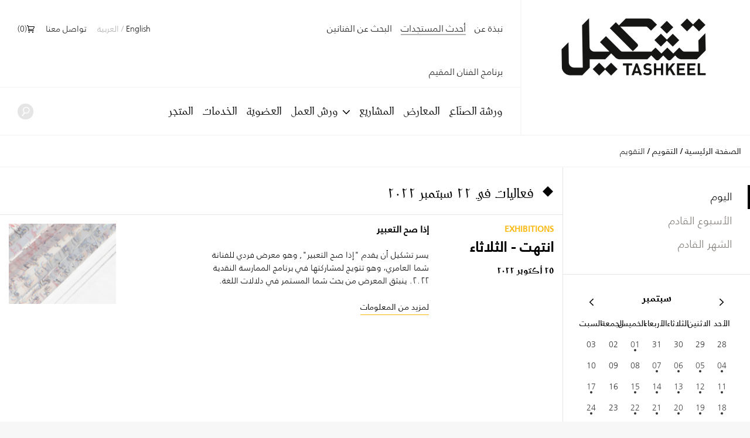

--- FILE ---
content_type: text/html; charset=UTF-8
request_url: https://tashkeel.org/ar/calendar/2022/09/22
body_size: 10809
content:


<!DOCTYPE html>
<!--[if IE 8]><html 	xmlns="http://www.w3.org/1999/xhtml"
	lang="ar"
			dir="rtl"
	 class="rtl ar no-js lt-ie10 lt-ie9"> <![endif]-->
<!--[if IE 9]><html 	xmlns="http://www.w3.org/1999/xhtml"
	lang="ar"
			dir="rtl"
	 class="rtl ar no-js lt-ie10"> <![endif]-->
<!--[if gt IE 8]><!--> <html 	xmlns="http://www.w3.org/1999/xhtml"
	lang="ar"
			dir="rtl"
	 class="rtl ar no-js"> <!--<![endif]-->

<head>
	<meta charset="utf-8">
	<meta http-equiv="X-UA-Compatible" content="IE=edge">
  <style>[x-cloak] { display: none !important; }</style>
		<meta name="viewport" content="width=device-width,user-scalable=no,initial-scale=1.0,maximum-scale=1.0">
	<link rel="home" href="https://tashkeel.org/ar/" />
  
<link rel="apple-touch-icon" sizes="57x57" href="/apple-icon-57x57.png?v=2">
<link rel="apple-touch-icon" sizes="60x60" href="/apple-icon-60x60.png?v=2">
<link rel="apple-touch-icon" sizes="72x72" href="/apple-icon-72x72.png?v=2">
<link rel="apple-touch-icon" sizes="76x76" href="/apple-icon-76x76.png?v=2">
<link rel="apple-touch-icon" sizes="114x114" href="/apple-icon-114x114.png?v=2">
<link rel="apple-touch-icon" sizes="120x120" href="/apple-icon-120x120.png?v=2">
<link rel="apple-touch-icon" sizes="144x144" href="/apple-icon-144x144.png?v=2">
<link rel="apple-touch-icon" sizes="152x152" href="/apple-icon-152x152.png?v=2">
<link rel="apple-touch-icon" sizes="180x180" href="/apple-icon-180x180.png?v=2">
<link rel="icon" type="image/png" sizes="192x192"  href="/android-icon-192x192.png?v=2">
<link rel="icon" type="image/png" sizes="32x32" href="/favicon-32x32.png?v=2">
<link rel="icon" type="image/png" sizes="96x96" href="/favicon-96x96.png?v=2">
<link rel="icon" type="image/png" sizes="16x16" href="/favicon-16x16.png?v=2">
<link rel="manifest" href="/manifest.json?v=2">
<meta name="msapplication-TileColor" content="#ffffff">
<meta name="msapplication-TileImage" content="/ms-icon-144x144.png?v=2">
<meta name="theme-color" content="#ffffff">

    
              
    <script defer src="https://cdn.jsdelivr.net/npm/alpinejs@3.x.x/dist/cdn.min.js"></script>

  <!--[if lt IE 9]>
  <script src="/assets/js/vendor/html5shiv.min.js"></script>
  <![endif]-->

      
      <script>
      !function(f,b,e,v,n,t,s)
      {if(f.fbq)return;n=f.fbq=function(){n.callMethod?
        n.callMethod.apply(n,arguments):n.queue.push(arguments)};
        if(!f._fbq)f._fbq=n;n.push=n;n.loaded=!0;n.version='2.0';
        n.queue=[];t=b.createElement(e);t.async=!0;
        t.src=v;s=b.getElementsByTagName(e)[0];
        s.parentNode.insertBefore(t,s)}(window,document,'script',
        'https://connect.facebook.net/en_US/fbevents.js');
      fbq('init', '1991195764502716');
      fbq('track', 'PageView');
    </script>
  <title>Tashkeel | التقويم</title>
<script>window.dataLayer = window.dataLayer || [];
function gtag(){dataLayer.push(arguments)};
gtag('js', new Date());
gtag('config', 'G-VW2HH54VDN', {'send_page_view': true,'anonymize_ip': false,'link_attribution': false,'allow_display_features': false});
</script>
<script>window.dataLayer = window.dataLayer || [];
(function(w,d,s,l,i){w[l]=w[l]||[];w[l].push({'gtm.start':
new Date().getTime(),event:'gtm.js'});var f=d.getElementsByTagName(s)[0],
j=d.createElement(s),dl=l!='dataLayer'?'&l='+l:'';j.async=true;j.src=
'https://www.googletagmanager.com/gtm.js?id='+i+dl;f.parentNode.insertBefore(j,f);
})(window,document,'script','dataLayer','GTM-P494R9VN');
</script><meta name="generator" content="SEOmatic">
<meta name="description" content="Established in Dubai in 2008 by Lateefa bint Maktoum, Tashkeel seeks to provide a nurturing environment for the growth of contemporary art and design…">
<meta name="referrer" content="no-referrer-when-downgrade">
<meta name="robots" content="all">
<meta content="100063792673856" property="fb:profile_id">
<meta content="ar" property="og:locale">
<meta content="en_US" property="og:locale:alternate">
<meta content="Tashkeel" property="og:site_name">
<meta content="website" property="og:type">
<meta content="https://tashkeel.org/ar/calendar/2022/09/22" property="og:url">
<meta content="التقويم" property="og:title">
<meta content="Established in Dubai in 2008 by Lateefa bint Maktoum, Tashkeel seeks to provide a nurturing environment for the growth of contemporary art and design…" property="og:description">
<meta content="https://tashkeel.org/volumes/default/_1200x630_crop_center-center_82_none/tashkeel-logo.png?mtime=1670262353" property="og:image">
<meta content="1200" property="og:image:width">
<meta content="630" property="og:image:height">
<meta content="https://www.facebook.com/TashkeelStudio/" property="og:see_also">
<meta content="https://twitter.com/tashkeel" property="og:see_also">
<meta name="twitter:card" content="summary_large_image">
<meta name="twitter:site" content="@tashkeel">
<meta name="twitter:creator" content="@tashkeel">
<meta name="twitter:title" content="التقويم">
<meta name="twitter:description" content="Established in Dubai in 2008 by Lateefa bint Maktoum, Tashkeel seeks to provide a nurturing environment for the growth of contemporary art and design…">
<meta name="twitter:image" content="https://tashkeel.org/volumes/default/_800x418_crop_center-center_82_none/tashkeel-logo.png?mtime=1670262353">
<meta name="twitter:image:width" content="800">
<meta name="twitter:image:height" content="418">
<link href="https://tashkeel.org/ar/calendar/2022/09/22" rel="canonical">
<link href="https://tashkeel.org/ar" rel="home">
<link href="https://tashkeel.org/ar/calendar/2022/09/22" rel="alternate" hreflang="ar">
<link href="https://tashkeel.org/calendar/2022/09/22" rel="alternate" hreflang="x-default">
<link href="https://tashkeel.org/calendar/2022/09/22" rel="alternate" hreflang="en-us">
<link href="/assets/css/fonts.css?v=1740197803" rel="stylesheet">
<link href="/assets/css/vendor/normalize.css?v=1740197903" rel="stylesheet">
<link href="/assets/vendor_pkg/owlcarousel/owl.carousel.css?v=1740198289" rel="stylesheet">
<link href="/assets/vendor_pkg/fresco/fresco.css?v=1740198277" rel="stylesheet">
<link href="/assets/vendor_pkg/fancybox/jquery.fancybox.css?v=1740198274" rel="stylesheet">
<link href="/assets/vendor_pkg/tipped/css/tipped/tipped.css?v=1740198319" rel="stylesheet">
<link href="/assets/css/application.css?v=1740197766" rel="stylesheet"></head>
<body><script async src="https://www.googletagmanager.com/gtag/js?id=G-VW2HH54VDN"></script>

<noscript><iframe src="https://www.googletagmanager.com/ns.html?id=GTM-P494R9VN"
height="0" width="0" style="display:none;visibility:hidden"></iframe></noscript>

<div id="container" class="remodal-bg">
	<div id="containerInner">

		<header id="top">

			<div class="logo">
				<a href="https://tashkeel.org/ar/" title="الصفحة الرئيسية">
					<img src="/assets/img/logo_tashkeel_lg_v2024.png?v=2" alt="تشكيل">
				</a>
			</div>

			<div id="nav" class="navBars">

        				<div class="topNavBars">

										<div class="primaryNav">
						<nav>
							<ul>
								<li class="home"><a href="https://tashkeel.org/ar/" title="الصفحة الرئيسية" class="">الصفحة الرئيسية</a></li>
								<li class="studios"><a href="https://tashkeel.org/ar/makerspace" title="ورشة الصنّاع" class="">ورشة الصنّاع</a></li>
								<li class="exhibitions"><a href="https://tashkeel.org/ar/exhibitions" title="المعارض" class="">المعارض</a></li>
								<li class="projects"><a href="https://tashkeel.org/ar/projects" title="المشاريع" class="">المشاريع</a></li>
								<li class="workshops">
									<a href="https://tashkeel.org/ar/workshops" title="ورش العمل" class="">ورش العمل</a>
									<ul>
										<li><a href="https://tashkeel.org/ar/workshops/adult" title="Adult Workshops">الكبار</a></li>
										<li><a href="https://tashkeel.org/ar/workshops/youth" title="ورش عمل الصغار">الصغار</a></li>
									</ul>
								</li>
								<li class="youth"><a href="https://tashkeel.org/ar/membership" title="العضوية" class="">العضوية</a></li>
                <li class="consultancy"><a href="https://tashkeel.org/ar/consultancy" title="الخدمات الاستشارية" class="">الخدمات</a></li>
								<li class="residencies"><a href="https://shop.tashkeel.org" target="_blank" title="المتجر">المتجر</a></li>
							</ul>
						</nav>
					</div>

					<div class="utilityNavA">
						<nav>
							<ul>
								<li><a href="https://tashkeel.org/ar/about" title="نبذة عن" >نبذة عن</a></li>
								<li><a href="https://tashkeel.org/ar/calendar" title="أحدث المستجدات" class="active">أحدث المستجدات</a></li>
                <li><a href="https://tashkeel.org/ar/artists" title="البحث عن الفنانين" class="">البحث عن الفنانين</a></li>
                <li class="residencies"><a href="https://tashkeel.org/ar/residencies" title="برنامج الفنان المقيم" class="">برنامج الفنان المقيم</a></li>
																							</ul>
						</nav>
					</div>

					<div class="utilityNavB">
						<nav>
							<ul>
                												<li class="languageSwitcher">
									<a href="https://tashkeel.org/calendar/2022/09/22" dir="ltr"  title="English">English</a>
									<span class="divider">/</span>
									<a href="https://tashkeel.org/ar/calendar/2022/09/22" dir="rtl" class="active" title="العربية">العربية</a>
								</li>
								<li class="contact"><a href="https://tashkeel.org/ar/contact" title="تواصل معنا" class="">تواصل معنا</a></li>
                <li>
                  <script>
                    async function getCartTotalQty() {
                      const headers = new Headers({
                        'Content-Type': 'application/json',
                        'Accept': 'application/json',
                        'X-Requested-With': 'XMLHttpRequest'
                      });

                      const myRequest = new Request('?action=commerce/cart/get-cart', {
                        responseType: 'json',
                        headers: headers
                      });

                      const response = await fetch(myRequest);
                      let c = await response.json();
                      return c.cart.totalQty;
                    }
                  </script>
                  <a title="السلّة"
                     href="https://tashkeel.org/ar/cart"
                     x-data="{}"
                     class=" inline-flex align-baseline gap-2"
                     style="transform: translateY(1px)">
                    <svg aria-hidden="true" focusable="false" role="presentation" viewBox="0 0 25 25"
                         width="13"
                         height="13"
                         style="transform: translateY(1px)"><path d="M5.058 23a2 2 0 1 0 4.001-.001A2 2 0 0 0 5.058 23zm12.079 0c0 1.104.896 2 2 2s1.942-.896 1.942-2-.838-2-1.942-2-2 .896-2 2zM0 1a1 1 0 0 0 1 1h1.078l.894 3.341L5.058 13c0 .072.034.134.042.204l-1.018 4.58A.997.997 0 0 0 5.058 19h16.71a1 1 0 0 0 0-2H6.306l.458-2.061c.1.017.19.061.294.061h12.31c1.104 0 1.712-.218 2.244-1.5l3.248-6.964C25.423 4.75 24.186 4 23.079 4H5.058c-.157 0-.292.054-.438.088L3.844.772A1 1 0 0 0 2.87 0H1a1 1 0 0 0-1 1zm5.098 5H22.93l-3.192 6.798c-.038.086-.07.147-.094.19-.067.006-.113.012-.277.012H7.058v-.198l-.038-.195L5.098 6z"></path></svg>
                    <span>(<span x-text="await getCartTotalQty()">0</span>)</span>
                  </a></li>
							</ul>
						</nav>
					</div>
				</div>

				<div class="bottomNavBars">
					<div class="primaryNav">
						<nav>
							<ul>
								<li class="studios"><a href="https://tashkeel.org/ar/makerspace" title="ورشة الصنّاع" class="">ورشة الصنّاع</a></li>
								<li class="exhibitions"><a href="https://tashkeel.org/ar/exhibitions" title="المعارض" class="">المعارض</a></li>
								<li class="projects"><a href="https://tashkeel.org/ar/projects" title="المشاريع" class="">المشاريع</a></li>
								<li class="workshops submenu__trigger">
									<a href="https://tashkeel.org/ar/workshops" title="ورش العمل" class="">ورش العمل</a>
									<ul>
										<li><a href="https://tashkeel.org/ar/workshops/adult" title="Adult Workshops">الكبار</a></li>
										<li><a href="https://tashkeel.org/ar/workshops/youth" title="ورش عمل الصغار">الصغار</a></li>
									</ul>
								</li><li class="youth"><a href="https://tashkeel.org/ar/membership" title="العضوية" class="">العضوية</a></li>
                				<li class="consultancy"><a href="https://tashkeel.org/ar/consultancy" title="الخدمات الاستشارية" class="">الخدمات</a></li>
								<li class="residencies"><a href="https://shop.tashkeel.org" target="_blank" title="المتجر">المتجر</a></li>
							</ul>
						</nav>
					</div>

					<form class="searchBox" action="https://tashkeel.org/ar/search" method="get">
						<input type="search" name="q" required="required" placeholder="بحث...">
						<button type="submit" class="icn icn--search">
							<!-- http://j.eremy.net/inline-svg-with-ie8-fallback-support/ -->
<!--[if gte IE 9]><!-->
<svg class="block" xmlns="http://www.w3.org/2000/svg" width="22px" height="26px" viewBox="316.892 773.68 22 26"><path fill="#fff" d="M334.691,776.167c-3.886-3.119-9.563-2.496-12.681,1.389c-2.926,3.646-2.56,8.867,0.705,12.074l-4.667,7.106
c-0.519,0.646-0.417,1.595,0.232,2.113c0.648,0.521,1.594,0.416,2.114-0.23l4.787-7.255c0.004-0.005,0.005-0.01,0.009-0.014
c3.689,1.747,8.223,0.82,10.89-2.501C339.198,784.962,338.576,779.285,334.691,776.167z M334.342,787.454
c-2.348,2.925-6.624,3.395-9.55,1.046c-2.926-2.349-3.395-6.624-1.045-9.55s6.625-3.394,9.55-1.046
C336.223,780.251,336.691,784.528,334.342,787.454z"/></svg>
<!--<![endif]-->
<!--[if lte IE 8]>
<img src="/assets/img/icn_search.png" alt="بحث">
<![endif]-->						</button>
					</form>
				</div>

				<a href="#top" id="nav-close-btn" class="icnMenuClose">
					Close
				</a>
			</div>

			<a href="#nav" id="nav-open-btn" class="icnMenu">
				Open
			</a>

		</header>

					<div vocab="http://schema.org/" id="breadcrumbBar" class="breadcrumbs">
				<span class="breadcrumbs__desktop">
					<a class="breadcrumbs__crumb" typeof="breadcrumb" property="url" href="https://tashkeel.org/ar/" title="الصفحة الرئيسية">الصفحة الرئيسية</a>

											<span class="breadcrumbs__divider">/</span>
						<a class="breadcrumbs__crumb " typeof="breadcrumb" property="url" href="https://tashkeel.org/ar/calendar" title="التقويم">التقويم</a>
											<span class="breadcrumbs__divider">/</span>
						<a class="breadcrumbs__crumb active" typeof="breadcrumb" property="url" href="https://tashkeel.org/ar/calendar" title="التقويم">التقويم</a>
									</span>

				<span class="breadcrumbs__mobile">
																
					<a class="breadcrumbs__crumb" typeof="breadcrumb" property="url" href="https://tashkeel.org/ar/calendar" title="التقويم">التقويم</a>
				</span>
			</div>
		
		<main role="main" class="calendarIndex">
				
  
  <div class="calendarIndex__outer">
    <div class="calendarIndex__inner">

      <aside class="calendarIndex__aside">
        <nav class="nav nav--sidebar">
          <ul class="nav--sidebar__list">
            <li class="nav--sidebar__item"><a href="https://tashkeel.org/ar/calendar" title="اليوم" class="active">اليوم</a></li>
            <li class="nav--sidebar__item"><a href="https://tashkeel.org/ar/calendar/next-7" title="الأسبوع القادم" >الأسبوع القادم</a></li>
            <li class="nav--sidebar__item"><a href="https://tashkeel.org/ar/calendar/next-30" title="الشهر القادم" >الشهر القادم</a></li>
          </ul>
        </nav>

        <div class="calendarIndex__calendar">
          
  		

                          
                                                                                                                                                                                                                                                                                                                                                                                                                                                                                                                                                                                                              
  <table class="calendar">
    <thead class="calendar__days">
    <tr class="calendar__header">
      <th>
                <a href="https://tashkeel.org/ar/calendar/widget/2022/8" class="calendar__arrow calendar__arrow--prev"><img src="/assets/img/carat-right.png" alt="" /></a>
      </th>
      <th colspan="5">
        <h2 class="calendar__heading" colspan="5">
          سبتمبر
        </h2>
      </th>
      <th>
                <a href="https://tashkeel.org/ar/calendar/widget/2022/10" class="calendar__arrow calendar__arrow--next" colspan="1"><img src="/assets/img/carat-left.png" alt="" /></a>
      </th>
    </tr>
    <tr class="calendar__day__names">
                                  <th class="calendar__day__weekend">الأحد</th>
                      <th class="">الاثنين</th>
                      <th class="">الثلاثاء</th>
                      <th class="">الأربعاء</th>
                      <th class="">الخميس</th>
                      <th class="">الجمعة</th>
                      <th class="calendar__day__weekend">السبت</th>
          </tr>
    </thead>
    <tbody>
          <tr class="calendar__week">
                                                                                                                                                                  <td
            class="calendar__day calendar__day__past calendar__day__prevMonth">
                          28
                      </td>
                                                                                                                                                                  <td
            class="calendar__day calendar__day__past calendar__day__prevMonth">
                          29
                      </td>
                                                                                                                                                                  <td
            class="calendar__day calendar__day__past calendar__day__prevMonth">
                          30
                      </td>
                                                                                                                                                                  <td
            class="calendar__day calendar__day__past calendar__day__prevMonth">
                          31
                      </td>
                                                                                                                                                                                        <td
            class="calendar__day calendar__day__past calendar__day__currentMonth calendar__day__hasEvents">
                          <a class="calendar__events__link" href="https://tashkeel.org/ar/calendar/2022/09/01" title="View all entries for ٢٠٢٢/٠٩/٠١">
                01
              </a>
                      </td>
                                                                                                                                                                                        <td
            class="calendar__day calendar__day__past calendar__day__currentMonth calendar__day__closed">
                          02
                      </td>
                                                                                                                                                                  <td
            class="calendar__day calendar__day__past calendar__day__currentMonth">
                          03
                      </td>
              </tr>
          <tr class="calendar__week">
                                                                                                                                                                                        <td
            class="calendar__day calendar__day__past calendar__day__currentMonth calendar__day__hasEvents">
                          <a class="calendar__events__link" href="https://tashkeel.org/ar/calendar/2022/09/04" title="View all entries for ٢٠٢٢/٠٩/٠٤">
                04
              </a>
                      </td>
                                                                                                                                                                                        <td
            class="calendar__day calendar__day__past calendar__day__currentMonth calendar__day__hasEvents">
                          <a class="calendar__events__link" href="https://tashkeel.org/ar/calendar/2022/09/05" title="View all entries for ٢٠٢٢/٠٩/٠٥">
                05
              </a>
                      </td>
                                                                                                                                                                                        <td
            class="calendar__day calendar__day__past calendar__day__currentMonth calendar__day__hasEvents">
                          <a class="calendar__events__link" href="https://tashkeel.org/ar/calendar/2022/09/06" title="View all entries for ٢٠٢٢/٠٩/٠٦">
                06
              </a>
                      </td>
                                                                                                                                                                                        <td
            class="calendar__day calendar__day__past calendar__day__currentMonth calendar__day__hasEvents">
                          <a class="calendar__events__link" href="https://tashkeel.org/ar/calendar/2022/09/07" title="View all entries for ٢٠٢٢/٠٩/٠٧">
                07
              </a>
                      </td>
                                                                                                                                                                  <td
            class="calendar__day calendar__day__past calendar__day__currentMonth">
                          08
                      </td>
                                                                                                                                                                                        <td
            class="calendar__day calendar__day__past calendar__day__currentMonth calendar__day__closed">
                          09
                      </td>
                                                                                                                                                                  <td
            class="calendar__day calendar__day__past calendar__day__currentMonth">
                          10
                      </td>
              </tr>
          <tr class="calendar__week">
                                                                                                                                                                                        <td
            class="calendar__day calendar__day__past calendar__day__currentMonth calendar__day__hasEvents">
                          <a class="calendar__events__link" href="https://tashkeel.org/ar/calendar/2022/09/11" title="View all entries for ٢٠٢٢/٠٩/١١">
                11
              </a>
                      </td>
                                                                                                                                                                                        <td
            class="calendar__day calendar__day__past calendar__day__currentMonth calendar__day__hasEvents">
                          <a class="calendar__events__link" href="https://tashkeel.org/ar/calendar/2022/09/12" title="View all entries for ٢٠٢٢/٠٩/١٢">
                12
              </a>
                      </td>
                                                                                                                                                                                        <td
            class="calendar__day calendar__day__past calendar__day__currentMonth calendar__day__hasEvents">
                          <a class="calendar__events__link" href="https://tashkeel.org/ar/calendar/2022/09/13" title="View all entries for ٢٠٢٢/٠٩/١٣">
                13
              </a>
                      </td>
                                                                                                                                                                                        <td
            class="calendar__day calendar__day__past calendar__day__currentMonth calendar__day__hasEvents">
                          <a class="calendar__events__link" href="https://tashkeel.org/ar/calendar/2022/09/14" title="View all entries for ٢٠٢٢/٠٩/١٤">
                14
              </a>
                      </td>
                                                                                                                                                                                        <td
            class="calendar__day calendar__day__past calendar__day__currentMonth calendar__day__hasEvents">
                          <a class="calendar__events__link" href="https://tashkeel.org/ar/calendar/2022/09/15" title="View all entries for ٢٠٢٢/٠٩/١٥">
                15
              </a>
                      </td>
                                                                                                                                                                                        <td
            class="calendar__day calendar__day__past calendar__day__currentMonth calendar__day__closed">
                          16
                      </td>
                                                                                                                                                                                        <td
            class="calendar__day calendar__day__past calendar__day__currentMonth calendar__day__hasEvents">
                          <a class="calendar__events__link" href="https://tashkeel.org/ar/calendar/2022/09/17" title="View all entries for ٢٠٢٢/٠٩/١٧">
                17
              </a>
                      </td>
              </tr>
          <tr class="calendar__week">
                                                                                                                                                                                        <td
            class="calendar__day calendar__day__past calendar__day__currentMonth calendar__day__hasEvents">
                          <a class="calendar__events__link" href="https://tashkeel.org/ar/calendar/2022/09/18" title="View all entries for ٢٠٢٢/٠٩/١٨">
                18
              </a>
                      </td>
                                                                                                                                                                                        <td
            class="calendar__day calendar__day__past calendar__day__currentMonth calendar__day__hasEvents">
                          <a class="calendar__events__link" href="https://tashkeel.org/ar/calendar/2022/09/19" title="View all entries for ٢٠٢٢/٠٩/١٩">
                19
              </a>
                      </td>
                                                                                                                                                                                        <td
            class="calendar__day calendar__day__past calendar__day__currentMonth calendar__day__hasEvents">
                          <a class="calendar__events__link" href="https://tashkeel.org/ar/calendar/2022/09/20" title="View all entries for ٢٠٢٢/٠٩/٢٠">
                20
              </a>
                      </td>
                                                                                                                                                                                        <td
            class="calendar__day calendar__day__past calendar__day__currentMonth calendar__day__hasEvents">
                          <a class="calendar__events__link" href="https://tashkeel.org/ar/calendar/2022/09/21" title="View all entries for ٢٠٢٢/٠٩/٢١">
                21
              </a>
                      </td>
                                                                                                                                                                                        <td
            class="calendar__day calendar__day__past calendar__day__currentMonth calendar__day__hasEvents">
                          <a class="calendar__events__link" href="https://tashkeel.org/ar/calendar/2022/09/22" title="View all entries for ٢٠٢٢/٠٩/٢٢">
                22
              </a>
                      </td>
                                                                                                                                                                                        <td
            class="calendar__day calendar__day__past calendar__day__currentMonth calendar__day__closed">
                          23
                      </td>
                                                                                                                                                                                        <td
            class="calendar__day calendar__day__past calendar__day__currentMonth calendar__day__hasEvents">
                          <a class="calendar__events__link" href="https://tashkeel.org/ar/calendar/2022/09/24" title="View all entries for ٢٠٢٢/٠٩/٢٤">
                24
              </a>
                      </td>
              </tr>
          <tr class="calendar__week">
                                                                                                                                                                                        <td
            class="calendar__day calendar__day__past calendar__day__currentMonth calendar__day__hasEvents">
                          <a class="calendar__events__link" href="https://tashkeel.org/ar/calendar/2022/09/25" title="View all entries for ٢٠٢٢/٠٩/٢٥">
                25
              </a>
                      </td>
                                                                                                                                                                                        <td
            class="calendar__day calendar__day__past calendar__day__currentMonth calendar__day__hasEvents">
                          <a class="calendar__events__link" href="https://tashkeel.org/ar/calendar/2022/09/26" title="View all entries for ٢٠٢٢/٠٩/٢٦">
                26
              </a>
                      </td>
                                                                                                                                                                                        <td
            class="calendar__day calendar__day__past calendar__day__currentMonth calendar__day__hasEvents">
                          <a class="calendar__events__link" href="https://tashkeel.org/ar/calendar/2022/09/27" title="View all entries for ٢٠٢٢/٠٩/٢٧">
                27
              </a>
                      </td>
                                                                                                                                                                                        <td
            class="calendar__day calendar__day__past calendar__day__currentMonth calendar__day__hasEvents">
                          <a class="calendar__events__link" href="https://tashkeel.org/ar/calendar/2022/09/28" title="View all entries for ٢٠٢٢/٠٩/٢٨">
                28
              </a>
                      </td>
                                                                                                                                                                                        <td
            class="calendar__day calendar__day__past calendar__day__currentMonth calendar__day__hasEvents">
                          <a class="calendar__events__link" href="https://tashkeel.org/ar/calendar/2022/09/29" title="View all entries for ٢٠٢٢/٠٩/٢٩">
                29
              </a>
                      </td>
                                                                                                                                                                                        <td
            class="calendar__day calendar__day__past calendar__day__currentMonth calendar__day__closed">
                          30
                      </td>
                                                                                                                                                                  <td
            class="calendar__day calendar__day__past calendar__day__nextMonth">
                          01
                      </td>
              </tr>
        </tbody>
  </table>
        </div>

        <div class="calendarIndex__filterSearch">

          <nav class="calendarIndex__sidenav toggle " >
            <a href="#filterByCategory" class="calendarIndex__sidenav__toggle toggle__handle">
              <span class="calendarIndex__sidenav__title">
                تصفية النتائج حسب الفئة:
              </span>
            </a>

            
            <ul id="filterByCategory" class="calendarIndex__sidenav__ul toggle__nav">
                                                <li class="calendarIndex__sidenav__li toggle__li"><a href="https://tashkeel.org/ar/calendar/2022/09/22?q&amp;category=workshops" title="Workshop">Workshop</a></li>
                                                                <li class="calendarIndex__sidenav__li toggle__li"><a href="https://tashkeel.org/ar/calendar/2022/09/22?q&amp;category=exhibitions" title="المعارض">المعارض</a></li>
                                          </ul>
          </nav>

          <form id="calendarSearch" action="https://tashkeel.org/ar/calendar/2022/09/22" method="get">

                        
            <h3>بحث:</h3>
            <input type="search" name="q" placeholder="بحث ٢٢ سبتمبر ٢٠٢٢" value="">
            <button type="submit" class="icn icn--search">
              <!-- http://j.eremy.net/inline-svg-with-ie8-fallback-support/ -->
<!--[if gte IE 9]><!-->
<svg class="block" xmlns="http://www.w3.org/2000/svg" width="22px" height="26px" viewBox="316.892 773.68 22 26"><path fill="#fff" d="M334.691,776.167c-3.886-3.119-9.563-2.496-12.681,1.389c-2.926,3.646-2.56,8.867,0.705,12.074l-4.667,7.106
c-0.519,0.646-0.417,1.595,0.232,2.113c0.648,0.521,1.594,0.416,2.114-0.23l4.787-7.255c0.004-0.005,0.005-0.01,0.009-0.014
c3.689,1.747,8.223,0.82,10.89-2.501C339.198,784.962,338.576,779.285,334.691,776.167z M334.342,787.454
c-2.348,2.925-6.624,3.395-9.55,1.046c-2.926-2.349-3.395-6.624-1.045-9.55s6.625-3.394,9.55-1.046
C336.223,780.251,336.691,784.528,334.342,787.454z"/></svg>
<!--<![endif]-->
<!--[if lte IE 8]>
<img src="/assets/img/icn_search.png" alt="بحث">
<![endif]-->            </button>
          </form>

          <br>
          <a href="https://tashkeel.org/ar/calendar/archives" class="cta cta--calendar" title="استعراض الفعاليات السابقة">استعراض الفعاليات السابقة</a>
        </div>
      </aside>

      <div class="calendarIndex__content">

        
        <section class="section section--borderless">
          <div class="section__header">
            <h1 class="section__header__text">فعاليات في ٢٢ سبتمبر ٢٠٢٢</h1>
          </div>
        </section>

        <div class="calendarIndex__articleList">

          
                                
          
          
          
            			<article class="calendarIndex__article">

			<div class="calendarIndex__article__header">
				<h5 class="calendarIndex__article__section calendarIndex__article__section--exhibitions">Exhibitions</h5>

								

													<h4 class="calendarIndex__article__date">
						انتهت - الثلاثاء
					</h4>
					<h4 class="calendarIndex__article__times">٢٥ أكتوبر ٢٠٢٢</span>
				
			</div>

			<div class="calendarIndex__article__excerpt">
				<h2 class="calendarIndex__article__title">إذا صح التعبير</h2>

								
		
		
		
		
		<p>يسر تشكيل أن يقدم "إذا صح التعبير", وهو معرض فردي للفنانة شما العامري، وهو تتويج لمشاركتها في برنامج الممارسة النقدية ٢٠٢٢. ينبثق المعرض من بحث شما المستمر في دلالات اللغة.</p>



										<a class="cta cta--exhibitions" href="https://tashkeel.org/ar/exhibitions/so-to-speak" title="إذا صح التعبير">لمزيد من المعلومات</a>
							</div>

			<div class="calendarIndex__article__image">
													<img src="https://tashkeel.org/volumes/exhibitions/Shamma-Al-Amri/_teaser/Shamma-Al-Amri_CPP_Teaser-4.jpg" alt="Shamma Al Amri CPP Teaser 4">
							</div>

		</article>
	

          
                                        </div>
      </div>
    </div>
  </div>
                    <div class="section__footer">
              <div class="paginate"><div class="paginate__inner"><span class="paginate__previous"><a class="disabled">الصفحة السابقة</a></span><span class="paginate__pageOf"><span class="paginate__page">1</span> of <span class="paginate__of">1</span></span><span class="paginate__next"><a class="disabled">الصفحة التالية</a></span></div></div>              </div>
            
    <section class="heartbeat">
	<div class="heartbeat__row heartbeat__row--1">
		<div class="heartbeat__hours">
			<div class="section">
				<div class="section__header section__header--heartbeat">
					<h3 class="section__header__text">ساعات العمل</h3>
				</div>

				<div class="heartbeat__content">
          <div>
            <p><strong>ورشة الصُنّاع</strong></p><p>المستودع رقم 89، السركال أفنيو</p><p>السبت – الخميس  من 10 صباحاً إلى 7 مساءً</p><p>(مغلق أيام الجمعة والعطلات الرسمية).</p><p> </p><p><strong>تشكيل ند الشبا</strong></p><p>شارع 20/5، ند الشبا 1</p><p>يومياً من 8 صباحاً إلى 10 مساءً</p>
          </div>
          <br>
					<a class="cta" href="https://tashkeel.org/ar/contact" title="كيف تجدونا">كيف تجدونا</a>

				</div>
			</div>
		</div>

		<div class="heartbeat__calendar">
			<div class="section">
				<div class="section__header section__header--heartbeat">
					<h3 class="section__header__text">التقويم</h3>
				</div>

				<div class="heartbeat__content">
          
  		

                          
                                                                                                                                                                                                                                                                                                                                                                                                                                                                                                                                                                                                              
  <table class="calendar">
    <thead class="calendar__days">
    <tr class="calendar__header">
      <th>
                <a href="https://tashkeel.org/ar/calendar/widget/2022/8" class="calendar__arrow calendar__arrow--prev"><img src="/assets/img/carat-right.png" alt="" /></a>
      </th>
      <th colspan="5">
        <h2 class="calendar__heading" colspan="5">
          سبتمبر
        </h2>
      </th>
      <th>
                <a href="https://tashkeel.org/ar/calendar/widget/2022/10" class="calendar__arrow calendar__arrow--next" colspan="1"><img src="/assets/img/carat-left.png" alt="" /></a>
      </th>
    </tr>
    <tr class="calendar__day__names">
                                  <th class="calendar__day__weekend">الأحد</th>
                      <th class="">الاثنين</th>
                      <th class="">الثلاثاء</th>
                      <th class="">الأربعاء</th>
                      <th class="">الخميس</th>
                      <th class="">الجمعة</th>
                      <th class="calendar__day__weekend">السبت</th>
          </tr>
    </thead>
    <tbody>
          <tr class="calendar__week">
                                                                                                                                                                  <td
            class="calendar__day calendar__day__past calendar__day__prevMonth">
                          28
                      </td>
                                                                                                                                                                  <td
            class="calendar__day calendar__day__past calendar__day__prevMonth">
                          29
                      </td>
                                                                                                                                                                  <td
            class="calendar__day calendar__day__past calendar__day__prevMonth">
                          30
                      </td>
                                                                                                                                                                  <td
            class="calendar__day calendar__day__past calendar__day__prevMonth">
                          31
                      </td>
                                                                                                                                                                                        <td
            class="calendar__day calendar__day__past calendar__day__currentMonth calendar__day__hasEvents">
                          <a class="calendar__events__link" href="https://tashkeel.org/ar/calendar/2022/09/01" title="View all entries for ٢٠٢٢/٠٩/٠١">
                01
              </a>
                      </td>
                                                                                                                                                                                        <td
            class="calendar__day calendar__day__past calendar__day__currentMonth calendar__day__closed">
                          02
                      </td>
                                                                                                                                                                  <td
            class="calendar__day calendar__day__past calendar__day__currentMonth">
                          03
                      </td>
              </tr>
          <tr class="calendar__week">
                                                                                                                                                                                        <td
            class="calendar__day calendar__day__past calendar__day__currentMonth calendar__day__hasEvents">
                          <a class="calendar__events__link" href="https://tashkeel.org/ar/calendar/2022/09/04" title="View all entries for ٢٠٢٢/٠٩/٠٤">
                04
              </a>
                      </td>
                                                                                                                                                                                        <td
            class="calendar__day calendar__day__past calendar__day__currentMonth calendar__day__hasEvents">
                          <a class="calendar__events__link" href="https://tashkeel.org/ar/calendar/2022/09/05" title="View all entries for ٢٠٢٢/٠٩/٠٥">
                05
              </a>
                      </td>
                                                                                                                                                                                        <td
            class="calendar__day calendar__day__past calendar__day__currentMonth calendar__day__hasEvents">
                          <a class="calendar__events__link" href="https://tashkeel.org/ar/calendar/2022/09/06" title="View all entries for ٢٠٢٢/٠٩/٠٦">
                06
              </a>
                      </td>
                                                                                                                                                                                        <td
            class="calendar__day calendar__day__past calendar__day__currentMonth calendar__day__hasEvents">
                          <a class="calendar__events__link" href="https://tashkeel.org/ar/calendar/2022/09/07" title="View all entries for ٢٠٢٢/٠٩/٠٧">
                07
              </a>
                      </td>
                                                                                                                                                                  <td
            class="calendar__day calendar__day__past calendar__day__currentMonth">
                          08
                      </td>
                                                                                                                                                                                        <td
            class="calendar__day calendar__day__past calendar__day__currentMonth calendar__day__closed">
                          09
                      </td>
                                                                                                                                                                  <td
            class="calendar__day calendar__day__past calendar__day__currentMonth">
                          10
                      </td>
              </tr>
          <tr class="calendar__week">
                                                                                                                                                                                        <td
            class="calendar__day calendar__day__past calendar__day__currentMonth calendar__day__hasEvents">
                          <a class="calendar__events__link" href="https://tashkeel.org/ar/calendar/2022/09/11" title="View all entries for ٢٠٢٢/٠٩/١١">
                11
              </a>
                      </td>
                                                                                                                                                                                        <td
            class="calendar__day calendar__day__past calendar__day__currentMonth calendar__day__hasEvents">
                          <a class="calendar__events__link" href="https://tashkeel.org/ar/calendar/2022/09/12" title="View all entries for ٢٠٢٢/٠٩/١٢">
                12
              </a>
                      </td>
                                                                                                                                                                                        <td
            class="calendar__day calendar__day__past calendar__day__currentMonth calendar__day__hasEvents">
                          <a class="calendar__events__link" href="https://tashkeel.org/ar/calendar/2022/09/13" title="View all entries for ٢٠٢٢/٠٩/١٣">
                13
              </a>
                      </td>
                                                                                                                                                                                        <td
            class="calendar__day calendar__day__past calendar__day__currentMonth calendar__day__hasEvents">
                          <a class="calendar__events__link" href="https://tashkeel.org/ar/calendar/2022/09/14" title="View all entries for ٢٠٢٢/٠٩/١٤">
                14
              </a>
                      </td>
                                                                                                                                                                                        <td
            class="calendar__day calendar__day__past calendar__day__currentMonth calendar__day__hasEvents">
                          <a class="calendar__events__link" href="https://tashkeel.org/ar/calendar/2022/09/15" title="View all entries for ٢٠٢٢/٠٩/١٥">
                15
              </a>
                      </td>
                                                                                                                                                                                        <td
            class="calendar__day calendar__day__past calendar__day__currentMonth calendar__day__closed">
                          16
                      </td>
                                                                                                                                                                                        <td
            class="calendar__day calendar__day__past calendar__day__currentMonth calendar__day__hasEvents">
                          <a class="calendar__events__link" href="https://tashkeel.org/ar/calendar/2022/09/17" title="View all entries for ٢٠٢٢/٠٩/١٧">
                17
              </a>
                      </td>
              </tr>
          <tr class="calendar__week">
                                                                                                                                                                                        <td
            class="calendar__day calendar__day__past calendar__day__currentMonth calendar__day__hasEvents">
                          <a class="calendar__events__link" href="https://tashkeel.org/ar/calendar/2022/09/18" title="View all entries for ٢٠٢٢/٠٩/١٨">
                18
              </a>
                      </td>
                                                                                                                                                                                        <td
            class="calendar__day calendar__day__past calendar__day__currentMonth calendar__day__hasEvents">
                          <a class="calendar__events__link" href="https://tashkeel.org/ar/calendar/2022/09/19" title="View all entries for ٢٠٢٢/٠٩/١٩">
                19
              </a>
                      </td>
                                                                                                                                                                                        <td
            class="calendar__day calendar__day__past calendar__day__currentMonth calendar__day__hasEvents">
                          <a class="calendar__events__link" href="https://tashkeel.org/ar/calendar/2022/09/20" title="View all entries for ٢٠٢٢/٠٩/٢٠">
                20
              </a>
                      </td>
                                                                                                                                                                                        <td
            class="calendar__day calendar__day__past calendar__day__currentMonth calendar__day__hasEvents">
                          <a class="calendar__events__link" href="https://tashkeel.org/ar/calendar/2022/09/21" title="View all entries for ٢٠٢٢/٠٩/٢١">
                21
              </a>
                      </td>
                                                                                                                                                                                        <td
            class="calendar__day calendar__day__past calendar__day__currentMonth calendar__day__hasEvents">
                          <a class="calendar__events__link" href="https://tashkeel.org/ar/calendar/2022/09/22" title="View all entries for ٢٠٢٢/٠٩/٢٢">
                22
              </a>
                      </td>
                                                                                                                                                                                        <td
            class="calendar__day calendar__day__past calendar__day__currentMonth calendar__day__closed">
                          23
                      </td>
                                                                                                                                                                                        <td
            class="calendar__day calendar__day__past calendar__day__currentMonth calendar__day__hasEvents">
                          <a class="calendar__events__link" href="https://tashkeel.org/ar/calendar/2022/09/24" title="View all entries for ٢٠٢٢/٠٩/٢٤">
                24
              </a>
                      </td>
              </tr>
          <tr class="calendar__week">
                                                                                                                                                                                        <td
            class="calendar__day calendar__day__past calendar__day__currentMonth calendar__day__hasEvents">
                          <a class="calendar__events__link" href="https://tashkeel.org/ar/calendar/2022/09/25" title="View all entries for ٢٠٢٢/٠٩/٢٥">
                25
              </a>
                      </td>
                                                                                                                                                                                        <td
            class="calendar__day calendar__day__past calendar__day__currentMonth calendar__day__hasEvents">
                          <a class="calendar__events__link" href="https://tashkeel.org/ar/calendar/2022/09/26" title="View all entries for ٢٠٢٢/٠٩/٢٦">
                26
              </a>
                      </td>
                                                                                                                                                                                        <td
            class="calendar__day calendar__day__past calendar__day__currentMonth calendar__day__hasEvents">
                          <a class="calendar__events__link" href="https://tashkeel.org/ar/calendar/2022/09/27" title="View all entries for ٢٠٢٢/٠٩/٢٧">
                27
              </a>
                      </td>
                                                                                                                                                                                        <td
            class="calendar__day calendar__day__past calendar__day__currentMonth calendar__day__hasEvents">
                          <a class="calendar__events__link" href="https://tashkeel.org/ar/calendar/2022/09/28" title="View all entries for ٢٠٢٢/٠٩/٢٨">
                28
              </a>
                      </td>
                                                                                                                                                                                        <td
            class="calendar__day calendar__day__past calendar__day__currentMonth calendar__day__hasEvents">
                          <a class="calendar__events__link" href="https://tashkeel.org/ar/calendar/2022/09/29" title="View all entries for ٢٠٢٢/٠٩/٢٩">
                29
              </a>
                      </td>
                                                                                                                                                                                        <td
            class="calendar__day calendar__day__past calendar__day__currentMonth calendar__day__closed">
                          30
                      </td>
                                                                                                                                                                  <td
            class="calendar__day calendar__day__past calendar__day__nextMonth">
                          01
                      </td>
              </tr>
        </tbody>
  </table>
					<a class="cta cta-events" href="https://tashkeel.org/ar/calendar" title="استعراض كافة الفعاليات">استعراض كافة الفعاليات</a>
				</div>

			</div>
		</div>
	</div>
	<div class="heartbeat__row heartbeat__row--2">
		<div class="heartbeat__updates">
			<div class="section">
				<div class="section__header section__header--heartbeat">
					<h3 class="section__header__text">احصلوا على أحدث المستجدات</h3>
				</div>

				<div class="heartbeat__content">
					<div class="heartbeat__newsletter">
						<div class="heartbeat__newsletter__content">
							<h4 class="hearbeat__newsletter__heading">اشترك في نشرتنا البريدية</h4>
							<div class="heartbeat__newsletter__incentive">
								<p>سجّل لتكون أول من يعلم بشأن ورش العمل، والمعارض، والأخبار والفعاليات القادمة.</p>
							</div>

                            <br>
              <a class="cta" href="https://tashkeel.org/ar/subscribe"
                 title="اشترك في نشرتنا البريدية">نضم الان</a>

                          </div>
          </div>

					<div class="heartbeat__social">
						<div class="heartbeat__social__content">
							<h4 class="hearbeat__social__heading">تواصل معنا</h4>
							<ul>
								<li class="facebook">
									<a href="https://www.facebook.com/TashkeelStudio" target="_blank" rel="nofollow" title="تابعنا على فيسبوك">
										<!-- http://j.eremy.net/inline-svg-with-ie8-fallback-support/ -->
<!--[if gte IE 9]><!-->
<svg class="block" xmlns="http://www.w3.org/2000/svg" width="35" height="35" viewBox="0.5 0 35 35"><path d="M18 35C8.35 35 .5 27.148.5 17.5S8.35 0 18 0c9.648 0 17.5 7.85 17.5 17.5S27.648 35 18 35zm0-34C8.9 1 1.5 8.402 1.5 17.5 1.5 26.598 8.902 34 18 34c9.098 0 16.5-7.4 16.5-16.5C34.5 8.402 27.098 1 18 1zm3.348 16.976h-3V26H15.44v-8.023h-2v-2.89h2v-2.47c0-1.938 1.106-3.72 3.998-3.72 1.168 0 2.03.113 2.03.113l-.068 2.997S20.517 12 19.556 12c-1.04 0-1.21.48-1.21 1.277v1.81h3.138l-.136 2.89z"/></svg>
<!--<![endif]-->
<!--[if lte IE 8]>
<img src="/assets/img/icn_facebook.png" alt="تابع تشكيل على فيسبوك">
<![endif]-->
										تابعنا على فيسبوك
									</a>
								</li>
								<li class="twitter">
									<a href="https://twitter.com/Tashkeel" target="_blank" rel="nofollow" title="تابعنا على تويتر">
										<!-- http://j.eremy.net/inline-svg-with-ie8-fallback-support/ -->
<!--[if gte IE 9]><!-->
<svg class="block" width="35" height="35" viewBox="0 0 35 35" xmlns="http://www.w3.org/2000/svg">
<path fill-rule="evenodd" clip-rule="evenodd" d="M0 17.5C0 7.85156 7.85156 0 17.5 0C27.1484 0 35 7.85156 35 17.5C35 27.1484 27.1484 35 17.5 35C7.85156 35 0 27.1484 0 17.5ZM1 17.5C1 26.6016 8.40234 34 17.5 34C26.5977 34 34 26.6016 34 17.5C34 8.40234 26.5977 1 17.5 1C8.39844 1 1 8.40234 1 17.5ZM25.9375 10H23.1758L18.6289 14.793L14.6953 10H9L15.8047 18.2031L9.35547 25H12.1172L17.0938 19.7578L21.4453 25H27L19.9062 16.3555L25.9375 10ZM23.7383 23.4766H22.207L12.2227 11.4414H13.8633L23.7383 23.4766Z"/></svg>
<!--<![endif]-->
<!--[if lte IE 8]>
<img src="/assets/img/icn_twitter.png" alt="تابع تشكيل على تويتر">
<![endif]-->
										تابعنا على تويتر
									</a>
								</li>
								<li class="instagram">
									<a href="https://instagram.com/tashkeelstudio" target="_blank" rel="nofollow" title="تابعنا على إنستاغرام">
										<!-- http://j.eremy.net/inline-svg-with-ie8-fallback-support/ -->
<!--[if gte IE 9]><!-->
<!-- Generator: Adobe Illustrator 22.1.0, SVG Export Plug-In  -->
<svg class="block" xmlns="http://www.w3.org/2000/svg" width="35" height="35">
  <path d="M17.5 0C7.8 0 0 7.9 0 17.5S7.8 35 17.5 35C27.1 35 35 27.1 35 17.5S27.1 0 17.5 0zm0 34C8.4 34 1 26.6 1 17.5S8.4 1 17.5 1 34 8.4 34 17.5 26.6 34 17.5 34z"/>
  <path d="M17.5 9c-2.3 0-2.6 0-3.5.1-.9 0-1.5.2-2.1.4-.6.2-1 .5-1.5 1s-.8.9-1 1.5c-.2.5-.4 1.2-.4 2.1v3.4c0 2.3 0 2.6.1 3.5 0 .9.2 1.5.4 2.1.2.6.5 1 1 1.5s.9.8 1.5 1c.5.2 1.2.4 2.1.4.9 0 1.2.1 3.5.1s2.6 0 3.5-.1c.9 0 1.5-.2 2.1-.4.6-.2 1-.5 1.5-1s.8-.9 1-1.5c.2-.5.4-1.2.4-2.1 0-.9.1-1.2.1-3.5s0-2.6-.1-3.5c0-.9-.2-1.5-.4-2.1-.2-.6-.5-1-1-1.5s-.9-.8-1.5-1c-.5-.2-1.2-.4-2.1-.4h-3.6zm0 1.5c2.3 0 2.5 0 3.4.1.8 0 1.3.2 1.6.3.4.2.7.3 1 .6.3.3.5.6.6 1 .1.3.3.7.3 1.6v3.4c0 2.2 0 2.5-.1 3.4 0 .8-.2 1.3-.3 1.6-.2.4-.3.7-.6 1-.3.3-.6.5-1 .6-.3.1-.8.3-1.6.3h-3.4c-2.3 0-2.5 0-3.4-.1-.8 0-1.3-.2-1.6-.3-.4-.2-.7-.3-1-.6-.3-.3-.5-.6-.6-1-.1-.3-.3-.8-.3-1.6v-3.4V14c0-.8.2-1.3.3-1.6.1-.4.3-.7.6-1 .3-.3.6-.5 1-.6.3-.1.7-.3 1.6-.3h3.5zm0 2.6c-2.4 0-4.4 2-4.4 4.4 0 2.4 2 4.4 4.4 4.4 2.4 0 4.4-2 4.4-4.4 0-2.4-2-4.4-4.4-4.4zm0 7.2c-1.6 0-2.8-1.3-2.8-2.8s1.3-2.8 2.8-2.8 2.8 1.3 2.8 2.8-1.2 2.8-2.8 2.8zm5.6-7.3c0 .6-.5 1-1 1-.6 0-1-.5-1-1 0-.6.5-1 1-1 .5-.1 1 .4 1 1z"/>
</svg>
<!--<![endif]-->
<!--[if lte IE 8]>
<img src="/assets/img/icn_instagram.png" alt="تابع تشكيل على إنستاغرام">
<![endif]-->										تابعنا على إنستاغرام
									</a>
								</li>
								<li class="linkedIn">
									<a href="https://www.linkedin.com/company/tashkeel" target="_blank" rel="nofollow" title="تابعنا على ينكدين">
										<svg width="35" height="35" xmlns="http://www.w3.org/2000/svg" viewBox="0 0 35 35">
  <path d="M11.565 8.283a2.278 2.278 0 0 1-2.273 2.282 2.278 2.278 0 0 1-2.274-2.282A2.278 2.278 0 0 1 9.292 6a2.278 2.278 0 0 1 2.273 2.283Zm.018 4.108H7V27h4.583V12.391Zm7.317 0h-4.554V27h4.555v-7.669c0-4.264 5.527-4.612 5.527 0V27H29v-9.25c0-7.195-8.178-6.933-10.1-3.391V12.39Z"/><path d="M17.5 0C7.85 0 0 7.852 0 17.5S7.85 35 17.5 35C27.148 35 35 27.148 35 17.5S27.148 0 17.5 0Zm0 34.003C8.4 34.003.997 26.602.997 17.5.997 8.4 8.398.997 17.5.997 26.6.997 34.003 8.4 34.003 17.5c0 9.102-7.403 16.503-16.503 16.503Z"/>
</svg>
										تابعنا على ينكدين
									</a>
								</li>
								<li class="youtube">
									<a href="https://www.youtube.com/user/TashkeelStudio" target="_blank" rel="nofollow" title="شاهدنا على قناة اليوتيوب">
										<!-- http://j.eremy.net/inline-svg-with-ie8-fallback-support/ -->
<!--[if gte IE 9]><!-->
<!-- Generator: Adobe Illustrator 22.1.0, SVG Export Plug-In  -->
<svg class="block" xmlns="http://www.w3.org/2000/svg" width="35" height="35">
  <path d="M17.5 0C7.8 0 0 7.9 0 17.5S7.8 35 17.5 35C27.1 35 35 27.1 35 17.5S27.1 0 17.5 0zm0 34C8.4 34 1 26.6 1 17.5S8.4 1 17.5 1 34 8.4 34 17.5 26.6 34 17.5 34z"/>
  <path d="M25.7 13.4c-.2-.7-.8-1.3-1.5-1.5-1.3-.4-6.7-.4-6.7-.4s-5.4 0-6.7.4c-.7.2-1.3.8-1.5 1.5-.3 1.4-.4 2.8-.4 4.2 0 1.4.1 2.8.4 4.1.2.7.8 1.3 1.5 1.5 1.3.4 6.7.4 6.7.4s5.4 0 6.7-.4c.7-.2 1.3-.8 1.5-1.5.2-1.4.4-2.8.4-4.1 0-1.5-.1-2.9-.4-4.2zm-9.9 6.7V15l4.5 2.6-4.5 2.5z"/>
</svg>
<!--<![endif]-->
<!--[if lte IE 8]>
<img src="/assets/img/icn_instagram.png" alt="تابع تشكيل على إنستاغرام">
<![endif]-->										شاهدنا على قناة اليوتيوب
									</a>
								</li>
								<li class="googleArts">
									<a href="https://artsandculture.google.com/partner/tashkeel" target="_blank" rel="nofollow" title="تفضل بزيارتنا على Google للفنون والثقافة">
										<svg class="block" xmlns="http://www.w3.org/2000/svg" width="35" height="35" viewBox="0 0 35 35">
  <g fill="#000" fill-rule="nonzero">
    <path d="M5.853 12.941H7.51v.983c0 .433.35.783.784.783h18.529c.434 0 .784-.35.784-.783v-.983l1.656-.033v-2.017c0-.546 0-.547-.557-.75l-10.808-3.26a1.162 1.162 0 0 0-.68 0L6.41 10.142c-.557.167-.557.167-.557.75v2.05Z"/>
    <path d="M28.507 23.437h-.901v-.982a.783.783 0 0 0-.784-.783h-1.034v-9.988h-3.255v9.988h-3.32v-9.988h-3.312v9.988h-3.32v-9.988H9.328v9.988H8.293a.783.783 0 0 0-.784.783v.982h-.9a.783.783 0 0 0-.784.784V26.07H29.29V24.221a.783.783 0 0 0-.783-.784Z"/>
    <path d="M17.5 0C7.85 0 0 7.852 0 17.5S7.85 35 17.5 35C27.148 35 35 27.148 35 17.5S27.148 0 17.5 0Zm0 34.003C8.4 34.003.997 26.602.997 17.5.997 8.4 8.398.997 17.5.997 26.6.997 34.003 8.4 34.003 17.5c0 9.102-7.403 16.503-16.503 16.503Z"/>
  </g>
</svg>
										تفضل بزيارتنا على Google للفنون والثقافة
									</a>
								</li>
							</ul>
						</div>
					</div>
				</div>
			</div>
		</div>
	</div>
</section>
		</main>

		<footer id="footer" class="section section--footer">
			<div class="section__header">
				<h3 class="section__header__text">تواصل معنا</h3>
			</div>

			<div class="footer__container">
				<div class="footer__address footer__address--1">
					<div class="vcard">
						<div class="org">تشكيل</div>
						<div class="adr">
							صندوق بريد ١٢٢٢٥٥<br />
ند الشبا ١<br />
دبي، دولة الامارات العربية المتحدة
						</div>
					</div>
				</div>

				<div class="footer__address footer__address--2">
					<div class="vcard">
												<div class="adr">
							
						</div>
					</div>
				</div>

				<div class="footer__address footer__address--3">
					<div class="vcard">
						<div class="org">استوديو ومعرض تشكيل</div>
						<a class="email" href="/cdn-cgi/l/email-protection#d8acb9abb0b3bdbdb498acb9abb0b3bdbdb4f6b7aabf"><span class="__cf_email__" data-cfemail="6b1f0a1803000e0e072b1f0a1803000e0e074504190c">[email&#160;protected]</span></a>
						<a class="tel" dir="ltr" "tel:+97143363313">+971 4 336 3313</a>
					</div>
				</div>

				<div class="footer__siteby">
					<a href="https://www.onedarnleyroad.com" title="تصميم الموقع: ون دارنلي رود" target="_blank">تصميم الموقع: ون دارنلي رود</a>
				</div>
			</div>

		</footer>
	</div>
</div>


<script data-cfasync="false" src="/cdn-cgi/scripts/5c5dd728/cloudflare-static/email-decode.min.js"></script><script src="//ajax.googleapis.com/ajax/libs/jquery/2.1.1/jquery.min.js"></script>
<script>window.jQuery || document.write('<script src="/assets/js/vendor/jquery-2.1.1.min.js"><\/script>')</script>

<script>
	window.APP = window.APP || {};
	window.devMode = false;
	window.APP.dir = 'rtl';

	window.APP.phrases = {
		subscribedSuccessHeader : "شكراً لك على المشاركة",
		subscribedSuccessBody : "ستتلقى رسالة تأكيد عبر البريد الإلكتروني، يرجى مراجعة صندوق الرسائل الواردة."
	};
</script>



<!--[if lt IE 9]>
<script src="/assets/js/vendor/checked-polyfill.min.js"></script>
<script>
  $(document).ready(function() {
    $('input:radio, input:checkbox').checkedPolyfill();
  });
</script>
<![endif]-->

  <noscript>
    <img height="1" width="1"
         src="https://www.facebook.com/tr?id=1991195764502716&ev=PageView
		&noscript=1"/>
  </noscript>

<div id="fb-root"></div>
<script>
  window.fbAsyncInit = function() {
    FB.init({
      appId      : '1497310137180482',
      xfbml      : true,
      version    : 'v2.2'
    });
  };

  (function(d, s, id){
    var js, fjs = d.getElementsByTagName(s)[0];
    if (d.getElementById(id)) {return;}
    js = d.createElement(s); js.id = id;
    js.src = "//connect.facebook.net/ar/sdk.js";
    fjs.parentNode.insertBefore(js, fjs);
  }(document, 'script', 'facebook-jssdk'));
</script>
<script type="application/ld+json">{"@context":"https://schema.org","@graph":[{"@type":"WebSite","author":{"@id":"#identity"},"copyrightHolder":{"@id":"#identity"},"creator":{"@id":"#creator"},"description":"Established in Dubai in 2008 by Lateefa bint Maktoum, Tashkeel seeks to provide a nurturing environment for the growth of contemporary art and design practice rooted in the UAE.","image":{"@type":"ImageObject","url":"https://tashkeel.org/volumes/default/_1200x630_crop_center-center_82_none/tashkeel-logo.png?mtime=1670262353"},"mainEntityOfPage":"https://tashkeel.org/ar/calendar/2022/09/22","name":"التقويم","url":"https://tashkeel.org/ar/calendar/2022/09/22"},{"@id":"#identity","@type":"Organization","sameAs":["https://twitter.com/tashkeel","https://www.facebook.com/TashkeelStudio/"]},{"@id":"#creator","@type":"Organization"},{"@type":"BreadcrumbList","description":"Breadcrumbs list","itemListElement":[{"@type":"ListItem","item":"https://tashkeel.org/ar","name":"الصفحة الرئيسية","position":1},{"@type":"ListItem","item":"https://tashkeel.org/ar/calendar","name":"التقويم","position":2}],"name":"Breadcrumbs"}]}</script><script src="/assets/js/vendor/responsive-img.min.js?v=1740198189"></script>
<script src="/assets/js/vendor/modernizr.custom.41407.js?v=1740198187"></script>
<script src="/assets/js/vendor/masonry.pkgd.js?v=1740198185"></script>
<script src="/assets/js/vendor/imagesloaded.pkgd.js?v=1740198174"></script>
<script src="/assets/js/vendor/masonry.pkgd.min.js?v=1740198186"></script>
<script src="/assets/js/vendor/jquery.fitvids.js?v=1740198183"></script>
<script src="/assets/vendor_pkg/owlcarousel/owl.carousel.js?v=1740198290"></script>
<script src="/assets/vendor_pkg/fancybox/jquery.fancybox.pack.js?v=1740198276"></script>
<script src="/assets/vendor_pkg/fancybox/helpers/jquery.fancybox-media.js?v=1740198270"></script>
<script src="/assets/vendor_pkg/tipped/js/tipped/tipped.js?v=1740198323"></script>
<script src="/assets/vendor_pkg/fresco/fresco.js?v=1740198278"></script>
<script src="/assets/js/utils.js?v=1740198164"></script>
<script src="/assets/js/responsiveNav.js?v=1740198162"></script>
<script src="/assets/js/headerSearch.js?v=1740198160"></script>
<script src="/assets/js/headerSubmenu.js?v=1740198161"></script>
<script src="/assets/js/startup.js?v=1740198163"></script><script defer src="https://static.cloudflareinsights.com/beacon.min.js/vcd15cbe7772f49c399c6a5babf22c1241717689176015" integrity="sha512-ZpsOmlRQV6y907TI0dKBHq9Md29nnaEIPlkf84rnaERnq6zvWvPUqr2ft8M1aS28oN72PdrCzSjY4U6VaAw1EQ==" data-cf-beacon='{"version":"2024.11.0","token":"67c8206abbb349e9b4f65a2a24021905","r":1,"server_timing":{"name":{"cfCacheStatus":true,"cfEdge":true,"cfExtPri":true,"cfL4":true,"cfOrigin":true,"cfSpeedBrain":true},"location_startswith":null}}' crossorigin="anonymous"></script>
</body>
</html>


--- FILE ---
content_type: text/javascript
request_url: https://tashkeel.org/assets/js/headerSearch.js?v=1740198160
body_size: -157
content:
$( document ).ready(function() {
	// reference our search form
	var header = $('header'),
		searchForm = header.find('form');

	// if we found it, do stuff
	if(searchForm.length > 0)
	{
		var button = searchForm.find('button'),
			input = searchForm.find('input');

		// form won't submit without content
		searchForm.submit(function() {
			if(input.val() == "")
			{
				return false;
			}

			return true;
		});

		input.blur(function(e) {
			if(input.val() == "")
			{
				header.attr('data-state', '');
				input.attr('data-state', '');
			}
		});

		// bind interaction to our search button
		button.on('click', function(e) {
			e.preventDefault();

			if(input.val() != "")
			{
				searchForm.submit();
			}
			else
			{
				header.attr('data-state', 'searching');
				input.attr('data-state', 'visible').focus();
			}
		});
	}
});

--- FILE ---
content_type: text/javascript
request_url: https://tashkeel.org/assets/js/vendor/responsive-img.min.js?v=1740198189
body_size: 497
content:
(function(g,i,d){var f=Array.isArray||function(k){return Object.prototype.toString.call(k)=="[object Array]"};var a=function(k){return Object.prototype.toString.call(k)=="[object String]"};var c=function(k){return Object.prototype.toString.call(k)=="[object HTMLImageElement]"};var b;if(!Image.prototype.hasAttribute){b=function(l,k){return l.getAttribute(k)!==null}}else{b=function(l,k){return l.hasAttribute(k)}}if(!i.querySelectorAll){i.querySelectorAll=function(l){var m=i.createElement("style");var n=[];var k;i.documentElement.firstChild.appendChild(m);i._qsa=[];m.styleSheet.cssText=l+"{x-qsa:expression(document._qsa && document._qsa.push(this))}";g.scrollBy(0,0);m.parentNode.removeChild(m);while(i._qsa.length){k=i._qsa.shift();k.style.removeAttribute("x-qsa");n.push(k)}delete i._qsa;return n}}function h(F){var B=g.innerWidth||i.documentElement.clientWidth||i.body.clientWidth;var r;if(f(F)){r=F}else{if(a(F)){r=i.querySelectorAll(F)}else{if(c(F)){r=[F]}else{r=i.getElementsByTagName("body")[0].getElementsByTagName("img")}}}if(r.length===0){return}var o=g.devicePixelRatio?g.devicePixelRatio>=1.2?1:0:0;for(var y=0;y<r.length;y++){var v=r[y];var t=(o&&b(v,"data-src2x"))?"data-src2x":"data-src";var l=(o&&b(v,"data-src-base2x"))?"data-src-base2x":"data-src-base";if(!b(v,t)){continue}var G=b(v,l)?v.getAttribute(l):"";var D=v.getAttribute(t);var w=D.split(",");for(var x=0;x<w.length;x++){var p=w[x].replace(":","||").split("||");var z=p[0];var m=p[1];var u;var s;if(z.indexOf("<")!==-1){u=z.split("<");if(w[(x-1)]){var A=w[(x-1)].split(/:(.+)/);var C=A[0].split("<");s=(B<=u[1]&&B>C[1])}else{s=(B<=u[1])}}else{u=z.split(">");if(w[(x+1)]){var q=w[(x+1)].split(/:(.+)/);var E=q[0].split(">");s=(B>=u[1]&&B<E[1])}else{s=(B>=u[1])}}if(s){var n=m.indexOf("//")!==-1?1:0;var k;if(n===1){k=m}else{k=G+m}if(v.src!==k){v.onload=function(H){this.setAttribute("data-state","loaded")};v.setAttribute("src",k)}break}}}}g.makeImagesResponsive=h;var j=function(o,r){var n;var m;var k;var q=null;var p=0;var l=function(){p=new Date().getTime();q=null;k=o.apply(n,m);n=null;m=null};return function(){var s=new Date().getTime();var t=r-(s-p);n=this;m=arguments;if(t<=0){clearTimeout(q);q=null;p=s;k=o.apply(n,m);n=m=null}else{if(!q){q=setTimeout(l,t)}}return k}};var e=500;if(g.addEventListener){g.addEventListener("load",h,false);g.addEventListener("orientationchange",h);g.addEventListener("resize",j(h,e),false)}else{g.attachEvent("onload",h);g.attachEvent("onresize",j(h,e))}})(window,window.document);

--- FILE ---
content_type: text/javascript
request_url: https://tashkeel.org/assets/js/utils.js?v=1740198164
body_size: 140
content:
/*------------------------------------------------------------------
    - Document: utils.js
    - Version:  1.0.0   
    - Author:   http://onedarnleyroad.com
-------------------------------------------------------------------*/


/*------------------------------------------------------------------
[ Console errors ]

This is a modification of HTML5Boilerplate's own console stubber,
found in js/utils.js (as of v4.3.0 http://html5boilerplate.com/). 

Stub our console.method() calls when:
    a) not in devMode, or
    b) for browsers which do not support console

To turn on devMode, ensure window.devMode is set to true in <head>
(or at least prior to the inclusion of this file).

Usage:

	window.devMode = true;
    ...
    console.log('Roger, Roger');

-------------------------------------------------------------------*/
(function() {
    var method,
        noop = function () {},
        methods = [
            'assert', 'clear', 'count', 'debug', 'dir', 'dirxml', 'error',
            'exception', 'group', 'groupCollapsed', 'groupEnd', 'info', 'log',
            'markTimeline', 'profile', 'profileEnd', 'table', 'time', 'timeEnd',
            'timeStamp', 'trace', 'warn'
        ],
        length = methods.length,
        console = (window.console = window.console || {}),
        devMode = (typeof window.devMode  != 'undefined') ? window.devMode : false;

    while (length--) {
        method = methods[length];

        // Stub it if not in devMode, or if method does not exist
        if ( ! devMode || ! console[method]) {
            console[method] = noop;
        }
    }
}());

--- FILE ---
content_type: text/javascript
request_url: https://tashkeel.org/assets/js/headerSubmenu.js?v=1740198161
body_size: -299
content:
$( document ).ready(function() {
	// Submenu Reveals
    const submenuTriggers = document.querySelectorAll('.submenu__trigger');

    if(submenuTriggers){
        submenuTriggers.forEach(trig => {
            trig.addEventListener('mouseover', () => {
                if(window.innerWidth >= 960){
                    trig.classList.add('active');
                }
            });
            trig.addEventListener('mouseout', () => {
                if(window.innerWidth >= 960){
                    trig.classList.remove('active');
                }
            });
        });
    }
});